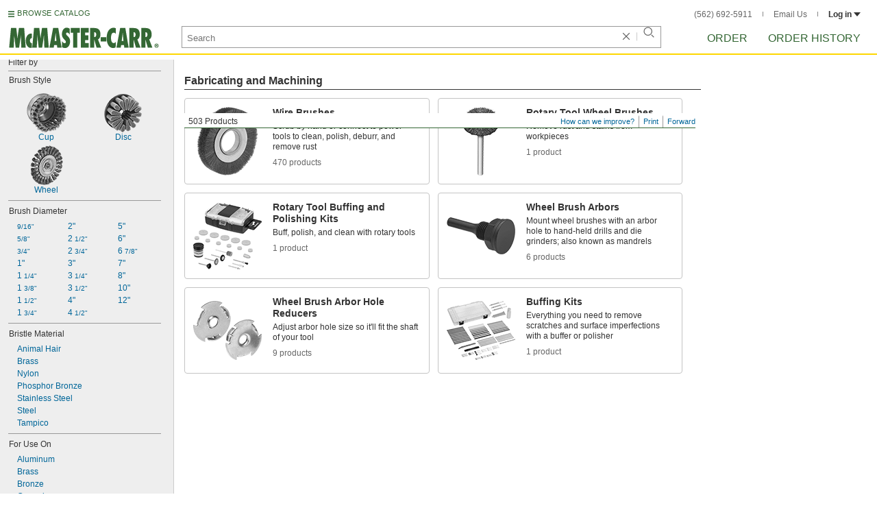

--- FILE ---
content_type: image/svg+xml
request_url: https://www.mcmaster.com/prerenderstable/mvPRE/Contents/BOSS1/1744261200000/0acc0a5b-bd7f-4910-b843-09926d07a43f/MountType-Arbor.svg
body_size: 861
content:
<?xml version="1.0" encoding="iso-8859-1"?>
<!-- Generator: Adobe Illustrator 28.0.0, SVG Export Plug-In . SVG Version: 6.00 Build 0)  -->
<svg version="1.1" id="Layer_1" xmlns="http://www.w3.org/2000/svg" xmlns:xlink="http://www.w3.org/1999/xlink" x="0px" y="0px"
	 width="59.8px" height="55.8235px" viewBox="0 0 59.8 55.8235" enable-background="new 0 0 59.8 55.8235" xml:space="preserve">
<g id="Layer_2_00000070812268860834894250000013404854154049795472_">
	<g>
		<g>
			<defs>
				<rect id="SVGID_1_" width="59.8" height="55.8235"/>
			</defs>
			<clipPath id="SVGID_00000165214854059090040260000007770719423050379170_">
				<use xlink:href="#SVGID_1_"  overflow="visible"/>
			</clipPath>
			<g clip-path="url(#SVGID_00000165214854059090040260000007770719423050379170_)">
				<path fill="#FFFFFF" stroke="#000000" stroke-width="0.5" stroke-miterlimit="10" d="M29.6776,8.7802
					c-21.4232,0-38.7868,13.1371-38.7868,29.3538v4.1934c0,16.2061,17.3635,29.3538,38.7868,29.3538
					c21.4227,0,38.7863-13.1477,38.7863-29.3538V38.134C68.4639,21.9173,51.1003,8.7802,29.6776,8.7802z M37.6661,37.7746
					c-1.4321,2.0337-4.2899,3.4211-7.5807,3.4211c-3.9002,0-7.1926-1.9488-8.2238-4.6126l0.0082-0.1211
					c1.3677-2.1622,4.1341-3.7023,7.552-3.7023c3.934,0,7.2484,1.9876,8.2531,4.6849L37.6661,37.7746z"/>
				<path fill="none" stroke="#000000" stroke-width="0.95" d="M-9.1091,38.1161c0,16.2062,17.3635,29.3538,38.7868,29.3538
					c21.4227,0,38.7862-13.1477,38.7862-29.3538"/>
				<path fill="#FFFFFF" stroke="#000000" stroke-width="0.8" stroke-miterlimit="10" d="M37.6569,37.7396
					c0.0091,0.202,0.9777-1.8963,0.9777-2.9674c0-3.5326-3.8328-6.3885-8.5585-6.3885s-8.559,2.8559-8.559,6.3885
					c0,0.6162,0.117,1.212,0.3352,1.7759c0,0,3.5366-4.0677,8.2601-3.593S37.5705,35.8232,37.6569,37.7396z"/>
				<path fill="#FFFFFF" stroke="#000000" stroke-width="0.8" stroke-miterlimit="10" d="M29.679,21.8417
					c-9.4541,0-17.1202,5.7221-17.1202,12.7771c0,7.0651,7.6661,12.7764,17.1202,12.7764c9.4514,0,17.1175-5.7114,17.1175-12.7764
					C46.7965,27.5637,39.1304,21.8417,29.679,21.8417z M30.0368,41.3181c-4.7256,0-8.559-2.861-8.559-6.3885
					c0-3.5326,3.8334-6.3885,8.559-6.3885c4.7257,0,8.5585,2.8559,8.5585,6.3885C38.5953,38.4571,34.7625,41.3181,30.0368,41.3181z"
					/>
			</g>
		</g>
	</g>
</g>
</svg>


--- FILE ---
content_type: image/svg+xml
request_url: https://www.mcmaster.com/prerenderstable/mvPRE/Contents/BOSS1/1744261200000/0b0d838c-3d95-4243-87a8-20003ad4d98b/MountType-QuickChangeFastener.svg
body_size: 1376
content:
<?xml version="1.0" encoding="iso-8859-1"?>
<!-- Generator: Adobe Illustrator 28.0.0, SVG Export Plug-In . SVG Version: 6.00 Build 0)  -->
<svg version="1.1" id="Layer_2" xmlns="http://www.w3.org/2000/svg" xmlns:xlink="http://www.w3.org/1999/xlink" x="0px" y="0px"
	 width="59.8px" height="100.2029px" viewBox="0 0 59.8 100.2029" enable-background="new 0 0 59.8 100.2029" xml:space="preserve">
<g>
	<defs>
		<rect id="SVGID_1_" width="59.8" height="100.2029"/>
	</defs>
	<clipPath id="SVGID_00000060723084545806997410000015110047595770082462_">
		<use xlink:href="#SVGID_1_"  overflow="visible"/>
	</clipPath>
	<g clip-path="url(#SVGID_00000060723084545806997410000015110047595770082462_)">
		
			<ellipse fill="#FFFFFF" stroke="#000000" stroke-width="0.8" stroke-miterlimit="10" cx="29.5318" cy="87.9011" rx="38.789" ry="29.3538"/>
		<path fill="#FFFFFF" stroke="#000000" stroke-width="0.5" d="M29.5318,54.3589c-21.4199,0-38.789,13.1427-38.789,29.3488
			c0,16.2167,17.3691,29.3538,38.789,29.3538c21.4261,0,38.789-13.1371,38.789-29.3538
			C68.3208,67.5016,50.9579,54.3589,29.5318,54.3589z"/>
		<path fill="#FFFFFF" stroke="#000000" stroke-width="0.8" stroke-miterlimit="10" d="M29.1824,63.3848
			c-10.5053,0-19.023,6.3611-19.023,14.2073c0,7.8411,8.5176,14.1966,19.023,14.1966c10.5109,0,19.0341-6.3556,19.0341-14.1966
			C48.2165,69.7459,39.6933,63.3848,29.1824,63.3848z"/>
		<path fill="#FFFFFF" stroke="#000000" stroke-width="0.8" stroke-miterlimit="10" d="M28.8497,72.0065
			c-3.7456,0-6.7816,2.2661-6.7816,5.0617c0,2.7956,3.036,5.0561,6.7816,5.0561c3.74,0,6.776-2.2605,6.776-5.0561
			C35.6257,74.2726,32.5897,72.0065,28.8497,72.0065z"/>
		<path fill="#FFFFFF" stroke="#000000" stroke-width="0.8" stroke-miterlimit="10" d="M28.0526,70.3659
			c-3.319,0.5899-5.6523,3.0761-5.212,5.5533s3.4866,4.0021,6.8056,3.4122c3.314-0.589,5.6483-3.0703,5.208-5.5475
			S31.3666,69.7769,28.0526,70.3659z"/>
		<path fill="#FFFFFF" stroke="#000000" stroke-width="0.8" stroke-miterlimit="10" d="M28.2074,68.8235
			c-2.986,0.5369-5.0815,2.7787-4.6807,5.0074c0.4008,2.2287,3.1452,3.5956,6.1312,3.0586c2.986-0.5369,5.0778-2.7735,4.6771-5.0022
			C33.9342,69.6587,31.1934,68.2865,28.2074,68.8235z"/>
		
			<ellipse fill="#FFFFFF" stroke="#000000" stroke-width="0.8" stroke-miterlimit="10" cx="28.9282" cy="71.1401" rx="4.1177" ry="3.0737"/>
		<g>
			<path fill="#FFFFFF" stroke="#000000" stroke-width="0.8" stroke-miterlimit="10" d="M12.5072,47.5755l0.6279,4.2914
				c0,4.4801,8.1632,8.0449,17.4015,8.0449c5.395,0,14.7647-3.5648,14.7647-8.0449l0.6329-4.5991"/>
			<path fill="#FFFFFF" stroke="#000000" stroke-width="0.8" stroke-miterlimit="10" d="M45.956,47.1649
				c0-4.4713-7.4799-8.1005-16.7132-8.1005S12.529,42.6936,12.529,47.1649v0.1712c0,4.4757,7.4805,9.3357,16.7138,9.3357
				s16.7132-4.86,16.7132-9.3357V47.1649z"/>
			<path fill="#FFFFFF" stroke="#000000" stroke-width="0.8" stroke-miterlimit="10" d="M15.6634,35.5869v10.2443
				c0,4.4801,6.2079,8.1048,13.8684,8.1048c7.6611,0,13.869-3.6247,13.869-8.1048V35.4328"/>
			<path fill="#FFFFFF" stroke="#000000" stroke-width="0.8" stroke-miterlimit="10" d="M29.5318,27.7815
				c-7.6605,0-13.8684,3.6248-13.8684,8.1005c0,4.4753,6.2079,8.1005,13.8684,8.1005c7.6611,0,13.869-3.6252,13.869-8.1005
				C43.4008,31.4062,37.1929,27.7815,29.5318,27.7815z"/>
			<path fill="#FFFFFF" stroke="#000000" stroke-width="0.8" stroke-miterlimit="10" d="M29.5212,28.5593
				c-6.1425,0-11.1276,2.9152-11.1276,6.5059c0,3.5911,4.9851,6.4975,11.1276,6.4975c6.1481,0,11.1388-2.9065,11.1388-6.4975
				C40.66,31.4745,35.6693,28.5593,29.5212,28.5593z"/>
			<path fill="#FFFFFF" stroke="#000000" stroke-width="0.8" stroke-miterlimit="10" d="M33.7787,2.6294
				c-0.3072-1.4691-2.1522-2.0217-4.3833-2.0217c-2.3375,0-4.2453,0.6013-4.425,2.2172l-0.0138,0.2553l0.0106,29.9297
				c0.1314,1.722,2.0643,3.0769,4.4282,3.0769c2.4462,0,4.4282-1.4572,4.4282-3.2715V3.0801L33.7787,2.6294z"/>
			<path fill="#FFFFFF" stroke="#000000" stroke-width="0.5" d="M25.1191,2.6778c-0.0088,0.0824-0.0132,0.1675-0.0132,0.2553
				c0,1.8144,1.8934,2.4634,4.2404,2.4634c2.3368,0,4.2302-0.6491,4.2302-2.4634c0-0.159-0.0146-0.3091-0.0429-0.4507"/>
		</g>
	</g>
</g>
</svg>


--- FILE ---
content_type: image/svg+xml
request_url: https://www.mcmaster.com/prerenderstable/mvPRE/Contents/BOSS1/1744261200000/6d2b567c-eb86-40ae-a6ec-9968e565a6b6/MountType-Shank.svg
body_size: 815
content:
<?xml version="1.0" encoding="iso-8859-1"?>
<!-- Generator: Adobe Illustrator 28.0.0, SVG Export Plug-In . SVG Version: 6.00 Build 0)  -->
<svg version="1.1" id="Layer_2" xmlns="http://www.w3.org/2000/svg" xmlns:xlink="http://www.w3.org/1999/xlink" x="0px" y="0px"
	 width="59.8px" height="55.8235px" viewBox="0 0 59.8 55.8235" enable-background="new 0 0 59.8 55.8235" xml:space="preserve">
<g>
	<defs>
		<rect id="SVGID_1_" width="59.8" height="55.8235"/>
	</defs>
	<clipPath id="SVGID_00000052075548534003439970000005902109886881841584_">
		<use xlink:href="#SVGID_1_"  overflow="visible"/>
	</clipPath>
	<g clip-path="url(#SVGID_00000052075548534003439970000005902109886881841584_)">
		
			<ellipse fill="#FFFFFF" stroke="#000000" stroke-width="0.8" stroke-miterlimit="10" cx="29.9" cy="43.5222" rx="38.789" ry="29.3538"/>
		<ellipse fill="#FFFFFF" stroke="#000000" stroke-width="0.5" cx="29.9" cy="39.3288" rx="38.789" ry="29.3538"/>
		<path fill="#FFFFFF" stroke="#000000" stroke-width="0.8" stroke-miterlimit="10" d="M29.6601,24.8481
			c-9.4575,0-17.1231,5.717-17.1231,12.777c0,7.0601,7.6655,12.7765,17.1231,12.7765c9.457,0,17.1231-5.7164,17.1231-12.7765
			C46.7832,30.5651,39.1171,24.8481,29.6601,24.8481z"/>
		<path fill="#FFFFFF" stroke="#000000" stroke-width="0.5" d="M29.7144,22.5384c-11.0678,0-20.0333,6.6943-20.0333,14.9503
			c0,8.261,8.9655,14.9498,20.0333,14.9498c11.0622,0,20.0277-6.6888,20.0277-14.9498
			C49.7421,29.2327,40.7766,22.5384,29.7144,22.5384z"/>
		<path fill="#FFFFFF" stroke="#000000" stroke-width="0.8" stroke-miterlimit="10" d="M29.6109,27.5839
			c-6.1431,0-11.1282,3.7182-11.1282,8.3046s4.9851,8.3052,11.1282,8.3052c6.1481,0,11.1332-3.7187,11.1332-8.3052
			S35.759,27.5839,29.6109,27.5839z"/>
		<path fill="#FFFFFF" stroke="#000000" stroke-width="0.8" stroke-miterlimit="10" d="M34.3427,5.1085
			c0-1.706-2.1964-2.7512-4.7734-2.7512c-2.572,0-5.0774,1.0954-5.0774,2.8014L24.4881,6.278c0,0,0.2758,25.2974,0.2758,26.7987
			c0,1.5013,0.7836,4.0263,4.6716,4.0584c3.6281,0.03,5.0883-2.6091,5.0883-4.0584c0-1.4494-0.1555-26.6292-0.1555-26.6292
			L34.3427,5.1085z"/>
		<path fill="#FFFFFF" stroke="#000000" stroke-width="0.5" d="M29.5813,2.3652c-2.3207,0-4.4728,0.9344-4.4728,2.3898
			c0,1.4634,2.0998,2.5941,4.4206,2.5941c2.3253,0,4.2026-1.1734,4.2026-2.6368C33.7316,3.2569,31.9066,2.3652,29.5813,2.3652z"/>
	</g>
</g>
</svg>
